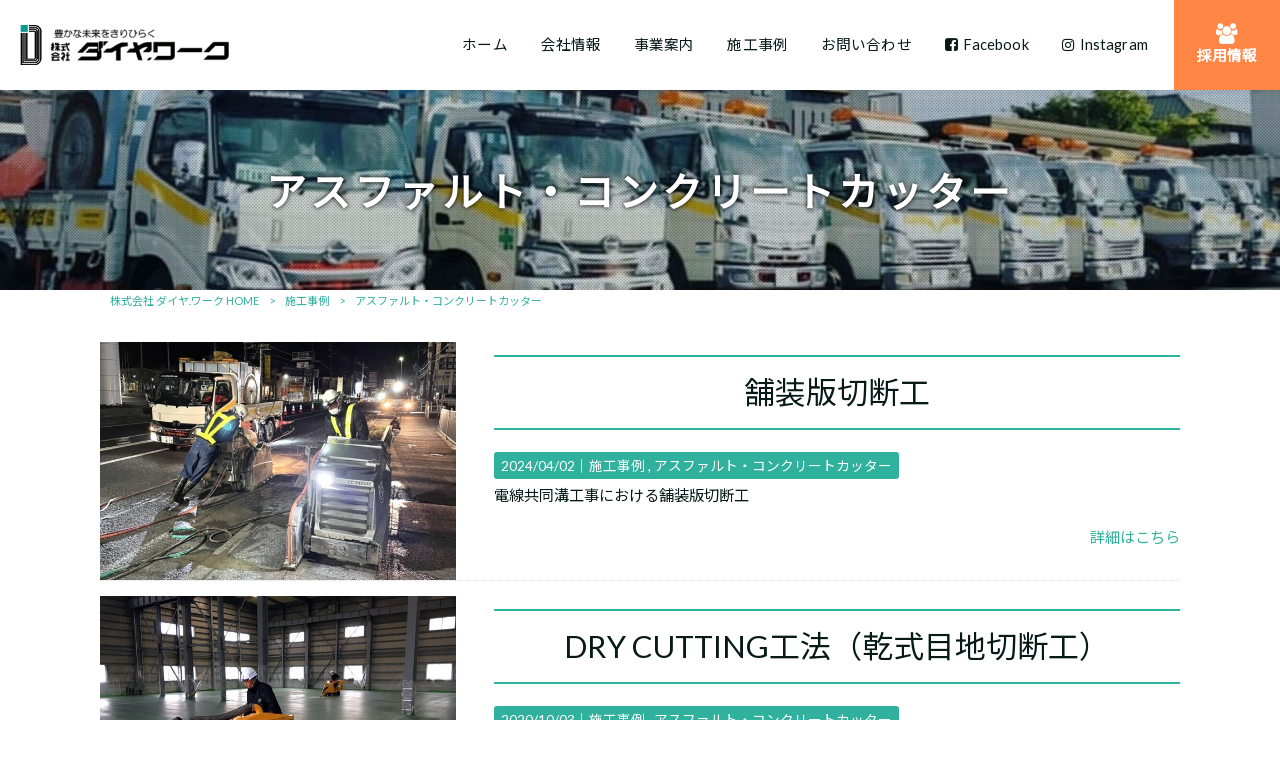

--- FILE ---
content_type: text/css
request_url: https://www.diawork.com/struct/wp-content/themes/mrp04-child/style.css
body_size: 4433
content:
@charset "utf-8";
/*
Theme Name:mrp04-child
Template:mrp04
Version: 0.01
*/
/*------PC・SP共通
--------------------------------------------*/
.bg .inner {
	width: auto !important;
}
/*------PC・SP共通__キャッチフレーズ
--------------------------------------------*/
#header .bg, .bg {
	background: none;
	margin: 0 auto;
}
#header h1, #header .description, #header-upper h1, #header-upper .description {
	color: #333; /*文字色変更*/
	font-size: min(calc(1.2rem + (1vw - 19.2px) * 0.2232), 1.2rem); /* 1.2-1rem (1920-375) */
}
@media print, screen and (min-width: 1024px) {
	/*------ヘッダー下部
--------------------------------------------*/
	#header {
		overflow: visible;
		background: none; /* 背景色変更 */
		width: 100%;
		height: 90px; /* 高さ変更 */
		margin: auto;
		z-index: 9999;
	}
	#header .inner, #header-layout, #header .logo, #header .sticky-logo, #header .logo a, #header .header__nav-contact, nav#mainNav, #mainNav .inner, nav div.panel, nav#mainNav ul, nav#mainNav ul li, #header ul.header__contact, #header ul.header__contact li, #header a.head_btn {
		height: 100%;
		float: none;
	}
	#header .inner {
		width: 100%;
		max-width: none;
	}
	#header-layout {
		width: 100%;
		max-width: none;
		display: flex;
		flex-direction: row;
		align-items: center;
		justify-content: space-between;
		padding: 0;
	}
	/*------ヘッダー下部__ロゴ
--------------------------------------------*/
	#header .logo {
		display: block;
		line-height: 0;
		padding: min(calc(10px + (1vw - 19.2px) * 0.5580), 10px) min(calc(20px + (1vw - 19.2px) * 1.1161), 20px); /* 10-5px、20-10px (1920-1024) */
		box-sizing: border-box;
	}
	#header .logo a {
		display: flex;
		flex-direction: row;
		align-items: center;
	}
	#header .logo img {
		-o-object-fit: contain;
		object-fit: contain;
		width: auto;
		height: 100%;
		max-width: min(calc(280px + (1vw - 19.2px) * 8.9286), 280px);
		max-height: 70px;
	}
	/*------ヘッダー下部__グローバルナビ
--------------------------------------------*/
	#header .header__nav-contact {
		flex-shrink: 0;
	}
	nav#mainNav {
		background: none; /* 背景色変更 */
		margin: 0;
	}
	nav#mainNav ul, #header .header__nav-contact {
		display: flex;
		flex-direction: row;
		align-items: center;
	}
	nav#mainNav ul li, nav#mainNav ul li a {
		box-sizing: border-box;
		display: flex;
		flex-direction: column;
		align-items: center;
		justify-content: center;
	}
	nav#mainNav ul li a {
		position: relative;
		font-size: min(calc(16px + (1vw - 19.2px) * 0.2232), 16px); /* 1.6-1.4rem (1920-1024) */
		padding: 8px min(calc(20px + (1vw - 19.2px) * 0.5580), 20px); /* 15-10px、20-15px (1920-1024) */
	}
	nav#mainNav ul li a::after {
		content: '';
		position: absolute;
		width: 0;
		height: 2px;
		background: #30b19d;
		left: 50%;
		bottom: 0;
		-webkit-transform: translateX(-50%);
		transform: translateX(-50%);
		-webkit-transition: .4s;
		transition: .4s;
	}
	nav#mainNav ul li.current-menu-item a::after, nav#mainNav ul li a:hover::after, nav#mainNav ul li a:active::after, nav#mainNav ul li.current-menu-parent a::after, nav#mainNav ul li.current-menu-ancestor a::after {
		width: 40px;
	}
	nav#mainNav ul ul.sub-menu {
		width: 250px;
		height: auto;
	}
	nav#mainNav ul.sub-menu li a::after {
		content: none !important;
	}
	nav#mainNav ul li:hover ul.sub-menu {
		top: 100%;
		left: 50%;
		transform: translateX(-50%);
	}
	nav#mainNav ul li a b, nav#mainNav ul li a span {
		margin-top: 0;
	}
	nav#mainNav ul li#menu-item-173 {
		display: none;
	}
	/*------ヘッダー下部__コンタクトボタン
--------------------------------------------*/
	#header ul.header__contact {
		display: flex;
		flex-direction: row;
		align-items: center;
		margin-left: 10px;
	}
	#header a.head_btn {
		display: flex;
		flex-direction: column; /* アイコンを横並びにする場合は「row」 */
		justify-content: center;
		align-items: center;
		color: #fff; /* 文字色変更 */
		background: #ff8645; /* 背景色変更 */
		font-size: calc(16px + (1vw - 19.2px) * 0.2232); /* 1.6-1.4rem (1920-1024) */
		font-weight: 600;
		line-height: 1.4;
		box-sizing: border-box;
		padding: min(calc(10px + (1vw - 19.2px) * 0.2232), 10px) min(calc(30px + (1vw - 19.2px) * 1.1161), 30px); /* 10-8px、30-20px (1920-1024) */
		-webkit-transition: .3s;
		transition: .3s;
	}
	#header a.head_btn:hover {
		background: #ff8645; /* 背景色変更 */
	}
	#header a.head_btn::before {
		display: block;
		font-family: 'FontAwesome';
		font-size: 1.4em; /* サイズ変更 */
		font-weight: 400;
		line-height: 1;
		margin-bottom: .1em;
	}
	#header a.head_btn.tel_btn::before {
		content: '\f095';
	}
	#header a.head_btn.mail_btn::before {
		content: '\f0e0';
	}
	#header a.head_btn.rec_btn::before {
		content: '\f0c0';
	}
	/*------スティッキーヘッダー
--------------------------------------------*/
	.sticky-header .site-header {
		z-index: 9999;
	}
	.sticky-header #header > .inner {
		height: auto;
		background: #fff; /* 背景色変更 */
		box-shadow: 0 0 6px rgba(0, 0, 0, .2); /* 不要なら削除 */
	}
	.sticky-header #header-layout {
		justify-content: space-between; /* 配置変更 */
		height: 80px; /* 高さ変更 */
	}
	.sticky-header nav#mainNav {
		background: none;
	}
	.sticky-header #header a.head_btn span {
		display: none;
	}
	.sticky-header #header a.head_btn::before {
		margin-bottom: 0;
	}
}
/*------レスポンシブ
--------------------------------------------*/
@media print, screen and (max-width: 1240px) {
	#header a.headBtn span {
		display: none;
	}
	#header a.headBtn::before {
		margin-right: 0;
	}
}
@media print, screen and (max-width: 1023px) {
	#header-upper .header__socialicon, #header .sticky-logo, #header ul.header__contact {
		display: none;
	}
	#header h1, #header .description, #header-upper h1, #header-upper .description {
		display: block;
		float: none;
		text-align: center;
		box-sizing: border-box;
		padding: 20px 0 10px;
	}
	#header .inner {
		width: 100%;
	}
	#header-layout {
		padding: 0;
	}
	#header .logo {
		display: block;
		text-align: center;
		margin: 20px auto;
		padding: 0;
	}
	body.mobile #header .logo img {
		width: auto;
		height: 100%;
		max-width: 250px;
		max-height: 50px; /* サイズ変更 */
		-o-object-fit: contain;
		object-fit: contain;
	}
	nav#mainNav ul li#menu-item-173 a {
		color: #FFF;
		background: #ff8645;
	}
	nav#mainNav ul li#menu-item-173.current-menu-item a, nav#mainNav ul li#menu-item-173 a:hover {
		background: rgb(48 177 157 / 90%);
	}
	/*------レスポンシブ__スティッキーヘッダー
--------------------------------------------*/
	.mobile #header {
		background: #fff; /* 背景色変更 */
		box-shadow: 0 0 6px rgba(0, 0, 0, .2); /* 不要なら削除 */
		z-index: 9999;
	}
	body.mobile #header .logo {
		display: -webkit-box;
		display: -ms-flexbox;
		display: flex;
	}
	.mobile #header .logo .mark, .mobile #header .logo .spmenu {
		display: block !important;
	}
}
/*------基礎
--------------------------------------------*/
#header p {
	float: none;
	padding: 0;
}
@media print, screen and (max-width: 1023px) {
	body.mobile #header .logo {
		display: -webkit-box;
		display: -ms-flexbox;
		display: flex;
	}
	.mobile #header .logo .spmenu {
		display: block !important;
	}
	.mobile #header .logo .mark {
		display: flex !important;
		justify-content: flex-start;
		align-items: center;
		box-sizing: border-box;
		padding: 5px 10px;
	}
}
/*------スマホメニュー
--------------------------------------------*/
.spmenu #menu {
	padding: 0px 1px 2px 0;
}
.spmenu #menu p {
	transform: translateX(-50%);
	left: 50%;
}
.spmenu #menu span, .spmenu #menu span:before, .spmenu #menu span:after {
	width: 35px;
}
/*--------------------------------------------------------------------*/
i.fb_ico::before {
	display: inline-block;
	font-family: 'FontAwesome';
	font-weight: 400;
	font-style: normal;
	margin-right: 0.4em;
}
i.ico_facebook::before {
	content: '\f082';
}
i.ico_insta::before {
	content: '\f16d';
}
@media (max-width: 1023px) {
	.mobile nav#mainNav .panel > ul {
		overflow-y: scroll;
		max-height: calc(95vh - 85px - 64px);
	}
}
/*@media only screen and (min-width: 1024px) */
/*表組み文字調整*/
.post table {
	font-size: 100%;
}
/*----------------------
送信ボタンの幅を広げる
----------------------*/
.wpcf7 .linkBtn {
	display: block;
}
/*------------------------
改行位置の調整------------------------*/
@media screen and (min-width: 769px) {
	.br-pc {
		display: block;
	}
	.br-sp {
		display: none;
	}
}
@media screen and (max-width: 768px) {
	.br-pc {
		display: none;
	}
	.br-sp {
		display: block;
	}
}
/*カラムの間隔調整
----------------------------*/
.post .column2_50 {
	width: 47.5%;
	margin: 0 1%;
}
@media only screen and (max-width: 640px) {
	.post .column2_50 {
		width: 100%;
		margin: 5px 0;
	}
}
/*アレンジ強調枠組み
----------------------------*/
.round {
	border: 2px solid #30B19D;
	margin-bottom: 15px;
}
.round2 {
	border: 2px solid #cc001f;
	margin-bottom: 15px;
}
.round3 {
	border: 2px solid #9eb0ad;
	margin-bottom: 15px;
}
.round4 {
	border: 2px solid #071a17;
	margin-bottom: 15px;
}
.round p, .round2 p, .round3 p, .round4 p {
	padding: 1em;
}
/*表組み線のみアレンジ*/
.post table, .post table th, .post table td {
	border: none;
}
.post table tr {
	border-bottom: 1px solid #cccccc;
}
.post table th {
	background-color: transparent;
	font-weight: bold;
}
.post table tr:last-child {
	border-bottom: none;
}
/*------------------------
スマホ時のh1重なり防止
------------------------*/
@media only screen and (max-width: 900px) {
	h1.title span, .post h1::before {
		font-size: 26px;
	}
}
/*タイトル背景img被り対策
-----------------------------------*/
body.mobile #mainImg, body.mobile #breadcrumb, body.mobile #header + #wrapper, body.mobile #header + #wrapper-full, body.mobile #h1Header, body.mobile #thumbImg {
	margin-top: 60px !important;
}
body.mobile.page-template-page-fullthumb #breadcrumb, body.mobile.page-template-page-nosidebar-fullthumb #breadcrumb, body.mobile.page-template-page-nosidebar-fullwidththumb #breadcrumb, body.mobile.page-template-page-fullthumb-h1 #breadcrumb, body.mobile.page-template-page-nosidebar-fullthumb-h1 #breadcrumb, body.mobile.page-template-page-nosidebar-fullwidththumb-h1 #breadcrumb {
	margin-top: 0px !important;
}
/*h2見出しアレンジ
----------------------------*/
.post h2 {
	padding-top: 20px;
	padding-bottom: 20px;
	margin: 15px auto;
}
.post h2.cat-loop {
	white-space: normal;
}
@media print, screen and (min-width: 641px) { /* PC用 */
	.post h2 {
		margin-bottom: 25px;
	}
}
/*--------------------------------------------------
	オリジナル設定
--------------------------------------------------*/
.fs {
	font-size: 85%;
}
.fm {
	font-size: 115%;
}
.red {
	color: #FC0000;
}
.txt_blue {
	color: #30b19b;
}
p.attention {
	text-indent: -1em;
	margin-left: 1em;
}
p.nm {
	padding-bottom: 0;
}
/**/
.cen {
	text-align: center;
}
.lft {
	text-align: left;
}
.rit {
	text-align: right;
}
.pad_anchor {
	margin-top: -115px;
	padding-top: 115px;
}
/* 非表示用 */
@media print, screen and (min-width: 641px) { /* PC用 */
	.dsp_smt {
		display: none;
	}
	.cen_pc {
		text-align: center;
	}
}
@media only screen and (max-width: 640px) { /* スマホ用 */
	.dsp_hp {
		display: none;
	}
}
/*--------------------------------------------------
	ヘッダ
--------------------------------------------------*/
@media only screen and (max-width: 1023px) {
	body.mobile {
		margin-top: 60px;
	}
}
/*--------------------------------------------------
	共通
--------------------------------------------------*/
.mb {
	margin-bottom: 50px;
}
.bg_wide {
	position: relative;
}
.bg_wide::before {
	position: absolute;
	top: 0;
	left: 0;
	display: block;
	width: 100vw;
	height: 100%;
	margin-left: calc(((100vw - 100%) / 2) * -1);
	margin-right: calc(((100vw - 100%) / 2) * -1);
	content: "";
	z-index: -1;
}
.bg_pad {
	padding: 40px 0;
}
.box_pad {
	padding: 15px;
	-webkit-box-sizing: border-box;
	box-sizing: border-box;
}
.box_w2 .column2_50:not(.cen) {
	text-align: left;
}
@media print, screen and (min-width: 641px) { /* PC用 */
	.mb {
		margin-bottom: 80px;
	}
	.bg_pad {
		padding: 80px 0;
	}
	.bg_fix::before {
		background-attachment: fixed !important;
	}
	.box_w2 {
		display: -webkit-box;
		display: -ms-flexbox;
		display: flex;
		-ms-flex-wrap: wrap;
		flex-wrap: wrap;
		-webkit-box-pack: justify;
		-ms-flex-pack: justify;
		justify-content: space-between;
	}
	.box_w2.rev {
		-webkit-box-orient: horizontal;
		-webkit-box-direction: reverse;
		-ms-flex-direction: row-reverse;
		flex-direction: row-reverse;
	}
	.box_w2.vcen {
		-webkit-box-align: center;
		-ms-flex-align: center;
		align-items: center;
	}
	.box_pad {
		padding: 30px;
	}
	.box_w2 .column2_50 {
		width: 48.5%;
		margin: 0;
	}
	.box_w2 .column2_70 {
		width: 68%;
	}
	#wrapper {
		overflow: visible;
	}
}
/**/
.post img {
	padding: 0;
	border: none;
	vertical-align: bottom;
}
.post img.aligncenter {
	margin: 0 auto;
}
/*--------------------------------------------------
	トップページ
--------------------------------------------------*/
.home #mainImg {
	padding-bottom: 0;
}
.home #content {
	padding-top: 0;
}
#post-2 .post {
	padding-top: 0;
	background: none;
	border: none;
}
#post-2 .post h1 {
	padding: 0;
	margin-bottom: 30px;
	text-align: left;
}
#post-2 .post h1 b {
	font-size: 60px;
	font-weight: normal;
}
#post-2 .post h1 span {
	display: block;
	padding: 10px 0 0;
	font-size: 20px;
}
#post-2 .post .linkBtn {
	border-radius: 0;
	font-size: 110%;
}
@media only screen and (max-width: 640px) { /* スマホ用 */
	#post-2 .post h1 b {
		font-size: 36px;
	}
	#post-2 .post h1 span {
		font-size: 16px;
	}
}
/**/
#top_msg::before {
	background: url(/struct/wp-content/uploads/top_img01.jpg) no-repeat center center / cover;
}
#top_msg h1 b {
	color: #081b19;
}
#top_msg .linkBtn {
	margin: 10px 0 0;
	background: #30b19b;
}
@media print, screen and (min-width: 641px) { /* PC用 */
	#top_msg {
		padding-right: 35%;
	}
	#top_msg::before {
		left: auto;
		right: 0;
		width: 55vw;
		margin-left: 0;
	}
	#top_msg::after {
		position: absolute;
		top: 0;
		right: 0;
		display: block;
		width: 55vw;
		height: 100%;
		margin-right: calc(((100vw - 100%) / 2) * -1);
		background: -webkit-gradient(linear, left top, right top, from(#fff), color-stop(30%, transparent));
		background: -o-linear-gradient(left, #fff, transparent 30%);
		background: linear-gradient(left, #fff, transparent 30%);
		background: -webkit-linear-gradient(left, #fff, transparent 30%);
		content: "";
		z-index: -1;
	}
}
/**/
#top_contents::before {
	background: #30b19b;
}
#top_contents, #top_contents h1, #top_contents a {
	color: #fff;
}
#top_contents ul, #top_contents ul li {
	margin: 0;
	padding: 0;
	border: none;
}
#top_contents .linkBtn {
	display: block;
	margin: 30px 0 0;
	background: #061917;
}
#top_contents .link ul {
	/* フレックス */
	display: -webkit-box;
	display: -ms-flexbox;
	display: flex;
	-ms-flex-wrap: wrap;
	flex-wrap: wrap;
	-webkit-box-pack: justify;
	-ms-flex-pack: justify;
	justify-content: space-between;
}
#top_contents .link ul li {
	width: 49%;
}
#top_contents .link ul li a {
	position: relative;
	display: block;
}
#top_contents .link ul li a span {
	position: absolute;
	right: 0;
	bottom: 20px;
	display: block;
	width: 80%;
	height: 30%;
	padding: 0 20px;
	font-size: 20px;
	background: rgba(6, 25, 23, 0.9);
	-webkit-box-sizing: border-box;
	box-sizing: border-box;
	text-align: right;
	/* 縦方向中央揃え */
	display: -webkit-box;
	display: -ms-flexbox;
	display: flex;
	-webkit-box-align: center;
	-ms-flex-align: center;
	align-items: center;
	-webkit-box-pack: end;
	-ms-flex-pack: end;
	justify-content: flex-end;
}
@media print, screen and (min-width: 641px) { /* PC用 */
	#top_contents .txt {
		width: 30%;
	}
	#top_contents .link {
		width: 65%;
	}
}
@media only screen and (max-width: 768px) and (min-width: 641px) {
	#top_contents .txt, #top_contents .link {
		width: 100%;
	}
}
@media only screen and (max-width: 640px) { /* スマホ用 */
	#top_contents .link ul li {
		margin-bottom: 10px;
	}
	#top_contents .link ul li a span {
		bottom: 10px;
		width: 90%;
		height: auto;
		padding: 5px 8px;
		font-size: 12px;
		line-height: 1.3;
	}
}
/**/
#top_recruit::before {
	background: #061917;
}
#top_recruit {
	color: #fff;
}
#top_recruit h1 b {
	color: #fff;
}
#top_recruit .photo img {
	margin: 0;
	padding: 0;
	border: none;
	vertical-align: bottom;
}
#top_recruit .linkBtn {
	margin: 10px 0 0;
	background: #30b19b;
}
@media print, screen and (min-width: 641px) { /* PC用 */
	#top_recruit .txt {
		width: 46%;
	}
	#top_recruit .photo {
		width: 48%;
	}
}
@media only screen and (max-width: 640px) { /* スマホ用 */
	#top_recruit .photo {
		/* フレックス */
		display: -webkit-box;
		display: -ms-flexbox;
		display: flex;
		-ms-flex-wrap: wrap;
		flex-wrap: wrap;
		-webkit-box-pack: justify;
		-ms-flex-pack: justify;
		justify-content: space-between;
	}
	#top_recruit .photo img {
		width: 50%;
	}
}
/**/
#top_about::before {
	background: url(/struct/wp-content/uploads/contact001.jpg) no-repeat center center / cover;
}
#top_about .in {
	background: rgba(255, 255, 255, 0.8);
	-webkit-box-shadow: 2px 2px 10px rgba(0, 0, 0, 0.4);
	box-shadow: 2px 2px 10px rgba(0, 0, 0, 0.4);
}
#top_about .logo img {
	width: 300px;
	margin: 0;
}
#top_about .linkBtn {
	margin: 10px 0 0;
	background: #30b19b;
}
@media print, screen and (min-width: 641px) { /* PC用 */
	#top_about {
		padding-right: 45%;
	}
	#top_about::before {
		left: auto;
		right: 0;
		width: 70vw;
		margin-left: 0;
	}
	#top_about .in {
		padding-left: 10%;
		padding-right: 10%;
	}
}
/**/
#top_facebook {
	width: 900px;
	max-width: 100%;
	margin-left: auto;
	margin-right: auto;
}
#top_facebook {
	color: #2674f0;
	font-size: 115%;
}
#top_facebook a {
	display: block;
	padding: 10px 20px;
	border: 1px solid #2674f0;
}
#top_facebook a img {
	width: 220px;
}
@media only screen and (max-width: 640px) { /* スマホ用 */
	#top_facebook p {
		padding-bottom: 5px;
	}
}
/*--marker parts--------------------------------------------*/
span.marker.green1 {
	background: -webkit-gradient(linear, left top, left bottom, color-stop(60%, transparent), color-stop(50%, #30B19D));
	background: -o-linear-gradient(transparent 60%, #30B19D 50%);
	background: linear-gradient(transparent 60%, #30B19D 50%);
}
span.marker.green2 {
	background: -webkit-gradient(linear, left top, left bottom, color-stop(60%, transparent), color-stop(50%, #C0E7E1));
	background: -o-linear-gradient(transparent 60%, #C0E7E1 50%);
	background: linear-gradient(transparent 60%, #C0E7E1 50%);
}
span.marker.red1 {
	background: -webkit-gradient(linear, left top, left bottom, color-stop(60%, transparent), color-stop(50%, #cc001f));
	background: -o-linear-gradient(transparent 60%, #cc001f 50%);
	background: linear-gradient(transparent 60%, #cc001f 50%);
}
span.marker.red2 {
	background: -webkit-gradient(linear, left top, left bottom, color-stop(60%, transparent), color-stop(50%, #F0B2BB));
	background: -o-linear-gradient(transparent 60%, #F0B2BB 50%);
	background: linear-gradient(transparent 60%, #F0B2BB 50%);
}

/*バージョンアップCF7送信スピナーによるテキストずれ対応*/
.wpcf7-spinner{
    position: absolute!important;
    margin: 0!important;
}